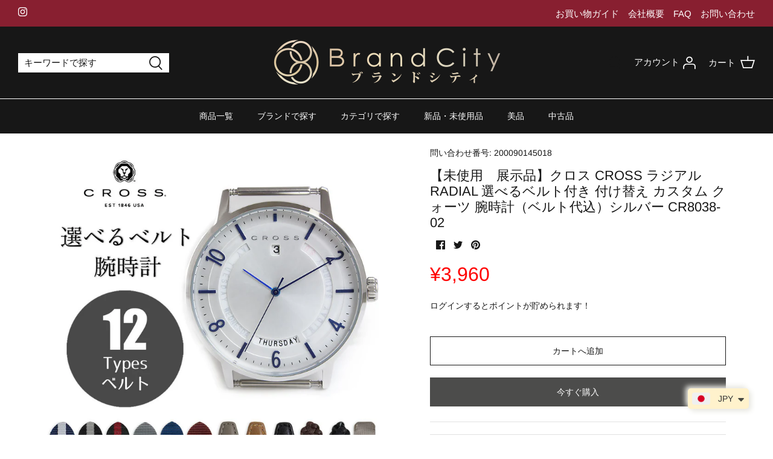

--- FILE ---
content_type: text/html; charset=utf-8
request_url: https://brandcity.jp/apps/omiseconnect-proxy/liquid/shop.liquid
body_size: -237
content:

<div id="oc-shop-id">62527799549</div>

<script id="oc-script">
  window.ocParams ||= {};
  window.ocParams.shopId = 62527799549;
</script>


--- FILE ---
content_type: text/css
request_url: https://brandcity.jp/cdn/shop/t/42/assets/style-override.css?v=104457295090543729041744165004
body_size: -508
content:
/** Shopify CDN: Minification failed

Line 30:1 Unexpected "}"

**/
/*
  アプリ対策 // "Geolocation Popup", "Nova: Multi Currency Converter"  
*/
.section-footer__row-container--with-localization .section-footer__payment-icons {
    display: none;
}
.section-footer__localization {
    display: none;
}
@media (max-width: 767px) {
.section-footer__row__col:nth-child(1) {
    display: none;
}}


.section-footer__row-lower {
    padding-top: 24px !important;
    padding-bottom: 24px !important;
}
@media (max-width: 767px) {
.section-footer__row-lower {
    padding-top: 4px !important;
    padding-bottom: 14px !important;
}
}}

--- FILE ---
content_type: text/css
request_url: https://brandcity.jp/cdn/shop/t/42/assets/app.css?v=69895006195264139041744164997
body_size: -16
content:
/** Shopify CDN: Minification failed

Line 67:1 Expected "}" to go with "{"

**/
/* どこポイ */
/* アプリのCSS設定がzh-hansに於いて適用されないので複製 */
.dokopoi-page-width{
padding: 0
}

#pointLabel{
padding: 0;
color:#171717;
}

#point-submit{
margin-bottom:30px;
}
#point{
border:solid 1px #171717;
margin-bottom:30px;
}
#point-reset{
padding: 12px 16px;
font-size: 14px;
margin:6px 0 30px;
}

/*追記*/
#point-reset:hover {
    background: #171717;
    transform: none;
}
.dokopoi-page-width {
    padding: 0;
}

/*割引金額を非表示
/* エラーメッセージの"ポイントが超過しています"やマイナス値を入力した際の表示も非表示になります
*/
#point-body > p:nth-child(1) > p {
display: none;
}

/* Nova: Multi Currency Converter */
@media (max-width: 768px) {
    .baDropdownStyle.mobile_bottom_right:not(.hideOnMobile) {
        bottom: 74px !important;
        /* bottom: 108px !important; */
}

@media (max-width: 768px) {
    .baDropdownStyle.mobile_bottom_right:not(.hideOnMobile) ul.bacurr-dropdown-choices {
        top: -210px !important;
        right: -80px;
}}



/* Geolocaton Popup */
/* selector type: Modal */
/* テーマへの配置・色合わせ等 */
.md-footer-selector__container {
    background-color: #171717 !important;
  
}

--- FILE ---
content_type: text/javascript; charset=utf-8
request_url: https://brandcity.jp/products/200090145018.js
body_size: 1256
content:
{"id":8401135468797,"title":"【未使用　展示品】クロス CROSS ラジアル RADIAL 選べるベルト付き 付け替え カスタム クォーツ 腕時計（ベルト代込）シルバー CR8038-02","handle":"200090145018","description":"\u003cmeta charset=\"UTF-8\"\u003e\r\n\u003cstyle\u003e\u003c!--\n    \n   .item_description {\n     width: 100%;\n     margin-bottom: 30px;\n    }\n    \n    .item_description th {\n      background-color: #f1f1f1;\n      border-bottom-width: 1px;\n    }\n    \n    .item_description p {\n      margin: 0;\n    }\n    \n    .item_description th,\n    .item_description td {\n    vertical-align: middle;\n    }\n    \n    .item_description th {\n      width:32%;\n    }\n    .item_description td{\n    width: 68%;\n    }\n--\u003e\u003c\/style\u003e\r\n\r\n\u003ctable class=\"item_description\"\u003e\r\n\u003ctbody\u003e\r\n\r\n\u003ctr\u003e\r\n\u003cth\u003e\r\n\u003cp\u003e\u003cstrong\u003e問い合わせ番号\u003c\/strong\u003e\u003c\/p\u003e\r\n\u003c\/th\u003e\r\n\u003ctd\u003e\r\n\u003cp\u003e\u003cspan\u003e200090145018\u003c\/span\u003e\u003c\/p\u003e\r\n\u003c\/td\u003e\r\n\u003c\/tr\u003e\r\n\r\n\r\n\u003ctr\u003e\r\n\u003cth\u003e\r\n\u003cp\u003e\u003cstrong\u003eブランド\u003c\/strong\u003e\u003c\/p\u003e\r\n\u003c\/th\u003e\r\n\u003ctd\u003e\r\n\u003cp\u003e\u003cspan\u003eCROSS\u003c\/span\u003e\u003c\/p\u003e\r\n\u003c\/td\u003e\r\n\u003c\/tr\u003e\r\n\r\n\r\n\r\n\r\n\r\n\u003ctr\u003e\r\n\u003cth\u003e\r\n\u003cp\u003e\u003cstrong\u003e素材\u003c\/strong\u003e\u003c\/p\u003e\r\n\u003c\/th\u003e\r\n\u003ctd\u003e\r\n\u003cp\u003e\u003cspan\u003e ステンレススチール\u003c\/span\u003e\u003c\/p\u003e\r\n\u003c\/td\u003e\r\n\u003c\/tr\u003e\r\n\r\n\r\n\r\n\r\n\u003ctr\u003e\r\n\u003cth\u003e\r\n\u003cp\u003e\u003cstrong\u003eカラー\u003c\/strong\u003e\u003c\/p\u003e\r\n\u003c\/th\u003e\r\n\u003ctd\u003e\r\n\u003cp\u003e\u003cspan\u003eケース：シルバー ／ 文字盤：シルバー\u003c\/span\u003e\u003c\/p\u003e\r\n\u003c\/td\u003e\r\n\u003c\/tr\u003e\r\n\r\n\r\n\r\n\u003ctr\u003e\r\n\u003cth\u003e\r\n\u003cp\u003e\u003cstrong\u003eサイズ(cm)\u003c\/strong\u003e\u003c\/p\u003e\r\n\u003c\/th\u003e \r\n\u003ctd\u003e\r\n\u003cp\u003e\u003cspan\u003e\r\nフェイス：約36mm(リューズ含まず) \u003cbr\u003eベルト幅：約1.8cm \u003cbr\u003e\u003ca href=\"https:\/\/brandcity.jp\/pages\/products#guide3\" target=\"new\"\u003eサイズについて\u003c\/a\u003e（\u003ca href=\"https:\/\/brandcity.jp\/en\/pages\/products#guide3\" target=\"new\"\u003eEnglish\u003c\/a\u003e・\u003ca href=\"https:\/\/brandcity.jp\/zh-hant\/pages\/products#guide3\" target=\"new\"\u003e繁體中文\u003c\/a\u003e・\u003ca href=\"https:\/\/brandcity.jp\/zh-hans\/pages\/products#guide3\" target=\"new\"\u003e简体中文\u003c\/a\u003e）\r\n\u003c\/span\u003e\u003c\/p\u003e\r\n\u003c\/td\u003e\n\u003c\/tr\u003e\r\n\r\n\r\n\r\n\u003ctr\u003e\r\n\u003cth\u003e\r\n\u003cp\u003e\u003cstrong\u003e仕様\u003c\/strong\u003e\u003c\/p\u003e\r\n\u003c\/th\u003e\r\n\u003ctd\u003e\r\n\u003cp\u003e\u003cspan\u003e\r\nクオーツ\u003cbr\u003e\r\n\r\n\r\n\r\n\r\n\u003c\/span\u003e\u003c\/p\u003e\r\n\u003c\/td\u003e\n\u003c\/tr\u003e\r\n\r\n\r\n\u003ctr\u003e\r\n\u003cth\u003e\r\n\u003cp\u003e\u003cstrong\u003e重量\u003c\/strong\u003e\u003c\/p\u003e\r\n\u003c\/th\u003e\r\n\u003ctd\u003e\r\n\u003cp\u003e\u003cspan\u003e\r\n約22g\u003c\/span\u003e\u003c\/p\u003e\r\n\u003c\/td\u003e\r\n\u003c\/tr\u003e\r\n\r\n\r\n\u003ctr\u003e\r\n\u003cth\u003e\r\n\u003cp\u003e\u003cstrong\u003e型番\u003c\/strong\u003e\u003c\/p\u003e\r\n\u003c\/th\u003e\r\n\u003ctd\u003e\r\n\u003cp\u003e\u003cspan\u003eCR8038-02 \u003c\/span\u003e\u003c\/p\u003e\r\n\u003c\/td\u003e\n\u003c\/tr\u003e\r\n\r\n\r\n\r\n\r\n\u003ctr\u003e\r\n\u003cth\u003e\r\n\u003cp\u003e\u003cstrong\u003e参考ランク\u003c\/strong\u003e\u003c\/p\u003e\r\n\u003c\/th\u003e\r\n\u003ctd\u003e\r\n\u003cp\u003e\u003cspan\u003eNS（未使用品）\u003c\/span\u003e\u003c\/p\u003e\r\n\u003c\/td\u003e\r\n\u003c\/tr\u003e\r\n\r\n\r\n\r\n\r\n\u003ctr\u003e\r\n\u003cth\u003e\r\n\u003cp\u003e\u003cstrong\u003e防水機能\u003c\/strong\u003e\u003c\/p\u003e\r\n\u003c\/th\u003e\r\n\u003ctd\u003e\r\n\u003cp\u003e\u003cspan\u003e日常生活防水(5気圧)\u003c\/span\u003e\u003c\/p\u003e\r\n\u003c\/td\u003e\r\n\u003c\/tr\u003e\r\n\r\n\r\n\r\n\u003ctr\u003e\r\n\u003cth\u003e\r\n\u003cp\u003e\u003cstrong\u003e商品紹介\u003c\/strong\u003e\u003c\/p\u003e\r\n\u003c\/th\u003e\r\n\u003ctd\u003e\r\n\u003cp\u003e\u003cspan\u003eクロスより、フェイスとストラップを組み合わせ、自分好みのオリジナルウォッチを楽しめる「ラジアル RADIAL」。筆記用具メーカーとしてスタートした「クロス」らしく、時計のラインナップもビジネスシーンで映えるようなデザインが揃っています。 洗練された時代性を持ち、ビジネスシーンでもそのシルエットが輝きを放つ「スタイリッシュ・ドレスウォッチ」といえる存在として注目されています。\u003c\/span\u003e\u003c\/p\u003e\r\n\u003c\/td\u003e\r\n\u003c\/tr\u003e\r\n\r\n\r\n\u003ctr\u003e\r\n\u003cth\u003e\r\n\u003cp\u003e\u003cstrong\u003e商品状態\u003c\/strong\u003e\u003c\/p\u003e\r\n\u003c\/th\u003e\r\n\u003ctd\u003e\r\n\u003cp\u003e\u003cspan\u003e裏蓋に小傷あり。\u003c\/span\u003e\u003c\/p\u003e\r\n\u003c\/td\u003e\r\n\u003c\/tr\u003e\r\n\r\n\r\n\u003ctr\u003e\r\n\u003cth\u003e\r\n\u003cp\u003e\u003cstrong\u003e付属品\u003c\/strong\u003e\u003c\/p\u003e\r\n\u003c\/th\u003e\r\n\u003ctd\u003e\r\n\u003cp\u003e\u003cspan\u003e\r\n専用BOX\u003cbr\u003e取扱説明書\u003cbr\u003e\r\n\u003c\/span\u003e\u003c\/p\u003e\r\n\u003c\/td\u003e\r\n\u003c\/tr\u003e\r\n\r\n\u003ctr\u003e\r\n\u003cth\u003e\r\n\u003cp\u003e\u003cstrong\u003e備考欄\u003c\/strong\u003e\u003c\/p\u003e\r\n\u003c\/th\u003e\r\n\u003ctd\u003e\r\n\u003cp\u003e\u003cspan\u003e※　こちらは、フェイスとベルトのセット販売になります。ご希望のベルト番号を記載の上、ご注文ください。　※\u003c\/span\u003e\u003c\/p\u003e\r\n\u003c\/td\u003e\r\n\u003c\/tr\u003e\r\n\r\n\r\n\r\n\r\n\r\n\r\n\r\n\r\n\r\n\r\n\r\n\r\n\r\n\r\n\r\n\r\n\r\n\r\n\r\n\r\n\r\n\r\n\r\n\r\n\r\n\r\n\r\n\r\n\r\n\r\n\r\n\r\n\r\n\r\n\r\n\r\n\r\n\r\n\r\n\r\n\r\n\r\n\r\n\r\n\r\n\r\n\r\n\r\n\r\n\r\n\r\n\r\n\r\n\r\n\r\n\r\n\r\n\r\n\u003c\/tbody\u003e\r\n\u003c\/table\u003e","published_at":"2024-04-11T12:11:45+09:00","created_at":"2024-04-11T12:11:59+09:00","vendor":"CROSS","type":"腕時計","tags":["all","【未使用　展示品】","シルバー","ステンレススチール","メンズ","腕時計"],"price":396000,"price_min":396000,"price_max":396000,"available":true,"price_varies":false,"compare_at_price":null,"compare_at_price_min":0,"compare_at_price_max":0,"compare_at_price_varies":false,"variants":[{"id":46036690960637,"title":"Default Title","option1":"Default Title","option2":null,"option3":null,"sku":"200090145018","requires_shipping":true,"taxable":false,"featured_image":null,"available":true,"name":"【未使用　展示品】クロス CROSS ラジアル RADIAL 選べるベルト付き 付け替え カスタム クォーツ 腕時計（ベルト代込）シルバー CR8038-02","public_title":null,"options":["Default Title"],"price":396000,"weight":22,"compare_at_price":null,"inventory_management":"shopify","barcode":null,"requires_selling_plan":false,"selling_plan_allocations":[]}],"images":["\/\/cdn.shopify.com\/s\/files\/1\/0625\/2779\/9549\/files\/200090145018_96759d7a-8f57-4812-9a8c-7520718f5ecf.jpg?v=1739516104","\/\/cdn.shopify.com\/s\/files\/1\/0625\/2779\/9549\/files\/200090145018_2_0a82f356-b091-4c9d-88fb-83f8b732a42a.jpg?v=1739516104","\/\/cdn.shopify.com\/s\/files\/1\/0625\/2779\/9549\/files\/200090145018_3_81673490-c980-4d38-95c4-579bb0085d73.jpg?v=1739516104","\/\/cdn.shopify.com\/s\/files\/1\/0625\/2779\/9549\/files\/200090145018_4_66e9dead-e36f-4e9a-9082-37ea3229bbdb.jpg?v=1739516104","\/\/cdn.shopify.com\/s\/files\/1\/0625\/2779\/9549\/files\/200090145018_5_1b87e0fb-da7b-4843-9fe4-6cfe4b9fc309.jpg?v=1739516104","\/\/cdn.shopify.com\/s\/files\/1\/0625\/2779\/9549\/files\/200090145018_6_46f4db1f-8680-4646-b733-3bea6ed1d159.jpg?v=1739516104","\/\/cdn.shopify.com\/s\/files\/1\/0625\/2779\/9549\/files\/200090145018_7_ce01eacc-789f-4119-a7f2-69d643607d34.jpg?v=1739516104"],"featured_image":"\/\/cdn.shopify.com\/s\/files\/1\/0625\/2779\/9549\/files\/200090145018_96759d7a-8f57-4812-9a8c-7520718f5ecf.jpg?v=1739516104","options":[{"name":"Title","position":1,"values":["Default Title"]}],"url":"\/products\/200090145018","media":[{"alt":null,"id":34832337109245,"position":1,"preview_image":{"aspect_ratio":1.0,"height":1000,"width":1000,"src":"https:\/\/cdn.shopify.com\/s\/files\/1\/0625\/2779\/9549\/files\/200090145018_96759d7a-8f57-4812-9a8c-7520718f5ecf.jpg?v=1739516104"},"aspect_ratio":1.0,"height":1000,"media_type":"image","src":"https:\/\/cdn.shopify.com\/s\/files\/1\/0625\/2779\/9549\/files\/200090145018_96759d7a-8f57-4812-9a8c-7520718f5ecf.jpg?v=1739516104","width":1000},{"alt":null,"id":34832337142013,"position":2,"preview_image":{"aspect_ratio":1.0,"height":1000,"width":1000,"src":"https:\/\/cdn.shopify.com\/s\/files\/1\/0625\/2779\/9549\/files\/200090145018_2_0a82f356-b091-4c9d-88fb-83f8b732a42a.jpg?v=1739516104"},"aspect_ratio":1.0,"height":1000,"media_type":"image","src":"https:\/\/cdn.shopify.com\/s\/files\/1\/0625\/2779\/9549\/files\/200090145018_2_0a82f356-b091-4c9d-88fb-83f8b732a42a.jpg?v=1739516104","width":1000},{"alt":null,"id":34832337174781,"position":3,"preview_image":{"aspect_ratio":1.0,"height":1000,"width":1000,"src":"https:\/\/cdn.shopify.com\/s\/files\/1\/0625\/2779\/9549\/files\/200090145018_3_81673490-c980-4d38-95c4-579bb0085d73.jpg?v=1739516104"},"aspect_ratio":1.0,"height":1000,"media_type":"image","src":"https:\/\/cdn.shopify.com\/s\/files\/1\/0625\/2779\/9549\/files\/200090145018_3_81673490-c980-4d38-95c4-579bb0085d73.jpg?v=1739516104","width":1000},{"alt":null,"id":34832337207549,"position":4,"preview_image":{"aspect_ratio":1.0,"height":1000,"width":1000,"src":"https:\/\/cdn.shopify.com\/s\/files\/1\/0625\/2779\/9549\/files\/200090145018_4_66e9dead-e36f-4e9a-9082-37ea3229bbdb.jpg?v=1739516104"},"aspect_ratio":1.0,"height":1000,"media_type":"image","src":"https:\/\/cdn.shopify.com\/s\/files\/1\/0625\/2779\/9549\/files\/200090145018_4_66e9dead-e36f-4e9a-9082-37ea3229bbdb.jpg?v=1739516104","width":1000},{"alt":null,"id":34832337240317,"position":5,"preview_image":{"aspect_ratio":1.0,"height":1000,"width":1000,"src":"https:\/\/cdn.shopify.com\/s\/files\/1\/0625\/2779\/9549\/files\/200090145018_5_1b87e0fb-da7b-4843-9fe4-6cfe4b9fc309.jpg?v=1739516104"},"aspect_ratio":1.0,"height":1000,"media_type":"image","src":"https:\/\/cdn.shopify.com\/s\/files\/1\/0625\/2779\/9549\/files\/200090145018_5_1b87e0fb-da7b-4843-9fe4-6cfe4b9fc309.jpg?v=1739516104","width":1000},{"alt":null,"id":34832337273085,"position":6,"preview_image":{"aspect_ratio":1.0,"height":1000,"width":1000,"src":"https:\/\/cdn.shopify.com\/s\/files\/1\/0625\/2779\/9549\/files\/200090145018_6_46f4db1f-8680-4646-b733-3bea6ed1d159.jpg?v=1739516104"},"aspect_ratio":1.0,"height":1000,"media_type":"image","src":"https:\/\/cdn.shopify.com\/s\/files\/1\/0625\/2779\/9549\/files\/200090145018_6_46f4db1f-8680-4646-b733-3bea6ed1d159.jpg?v=1739516104","width":1000},{"alt":null,"id":34832337305853,"position":7,"preview_image":{"aspect_ratio":1.0,"height":1000,"width":1000,"src":"https:\/\/cdn.shopify.com\/s\/files\/1\/0625\/2779\/9549\/files\/200090145018_7_ce01eacc-789f-4119-a7f2-69d643607d34.jpg?v=1739516104"},"aspect_ratio":1.0,"height":1000,"media_type":"image","src":"https:\/\/cdn.shopify.com\/s\/files\/1\/0625\/2779\/9549\/files\/200090145018_7_ce01eacc-789f-4119-a7f2-69d643607d34.jpg?v=1739516104","width":1000}],"requires_selling_plan":false,"selling_plan_groups":[]}